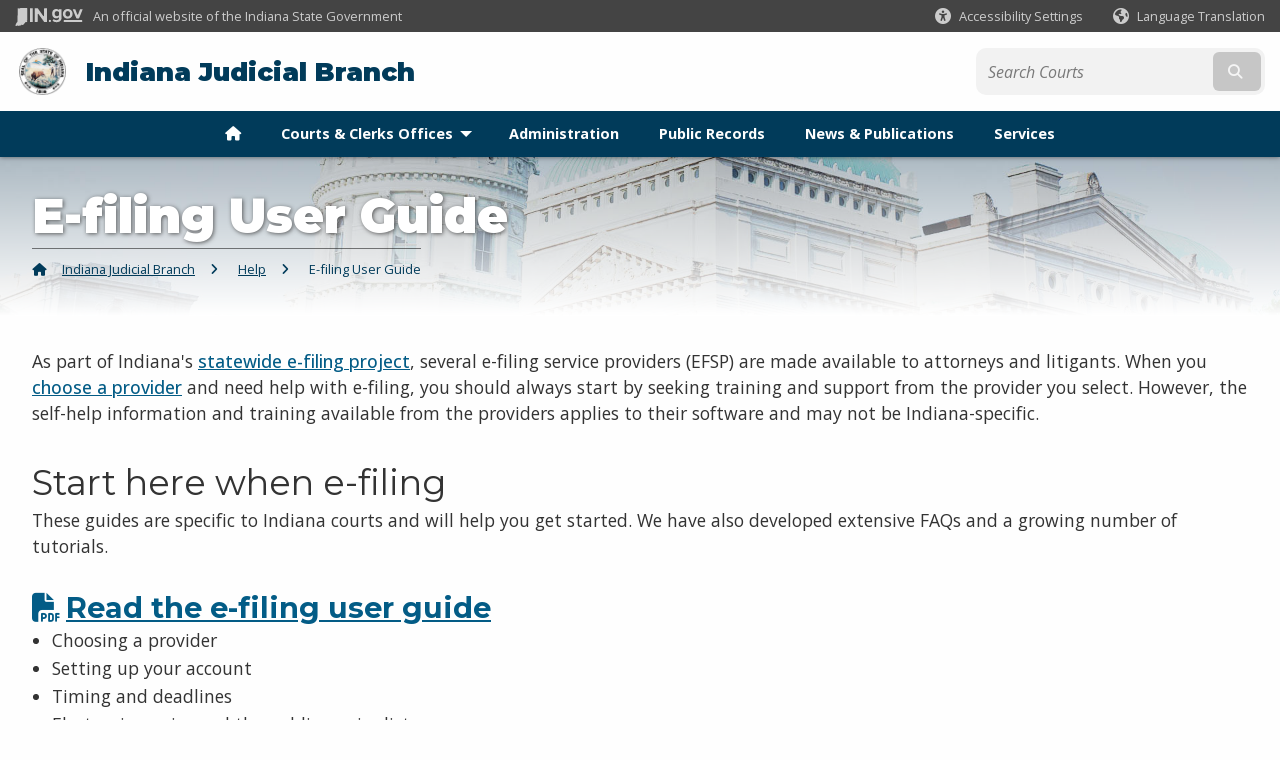

--- FILE ---
content_type: text/html; charset=UTF-8
request_url: https://www.in.gov/courts/help/efiling/
body_size: 7275
content:
<!doctype html>
<html class="no-js" lang="en" aria-label="Indiana Judicial Branch - E-filing User Guide" data="
subpage
">
    <head>
    <!-- Front end is page asset -->
    <title>Indiana Judicial Branch: E-filing User Guide</title>
<meta charset="utf-8">
<meta name="description" content="" />
<meta name="keywords" content="" />
<meta name="viewport" content="width=device-width, initial-scale=1.0">
<meta name="apple-mobile-web-app-capable" content="yes">
<meta http-equiv="X-UA-Compatible" content="IE=edge,chrome=1">
<meta name="dcterms.title"      content="E-filing User Guide">
<meta name="dcterms.creator"    content="Indiana Judicial Branch">
<meta name="dcterms.created"    content="2020-11-09T11:32:44-05:00">
<meta name="dcterms.modified"   content="2025-06-04T13:05:57-04:00">
<meta name="dcterms.issued"     content="2025-06-04T13:05:56-04:00">
<meta name="dcterms.format"     content="HTML">
<meta name="dcterms.identifier" content="https://www.in.gov/courts/help/efiling">
<!-- EnhancedUiSearch //-->
<!-- Settings //-->
<meta name="assetType" content="page_standard" />
<meta name="assetName" content="Efiling User Guide" />
<!-- Publishing - Page Details //-->
    <meta itemprop="name" content="E-filing User Guide" />
    <meta itemprop="description" content="" />
    <meta itemprop="image" content="" />
<meta name="twitter:card" content="summary" />
        <meta name="twitter:title" content="E-filing User Guide" />
        <meta name="twitter:description" content="" />
        <meta property="og:title" content="E-filing User Guide" />
        <meta property="og:description" content="" />
<meta property="og:type" content="website" />
<meta property="og:url" content="https://www.in.gov/courts/help/efiling/" />
<meta property="og:site_name" content="Indiana Judicial Branch" />
<meta property="article:published_time" content="2025-06-04T13:05:56-04:00" />
<meta property="article:modified_time" content="2025-06-04T13:05:57-04:00" />
<meta property="article:tag" content="" />
<link rel="shortcut icon" href="/global/images/favicon.ico" />
                <link rel="preconnect" href="https://fonts.googleapis.com">
<link rel="preconnect" href="https://fonts.gstatic.com" crossorigin>
<link href="https://fonts.googleapis.com/css2?family=Kanit:ital,wght@0,300;0,400;0,600;0,700;1,300;1,400;1,600;1,700&family=Rethink+Sans:ital,wght@0,400..800;1,400..800&display=swap" rel="stylesheet">
<link type="text/css" rel="stylesheet" media="all" href="/global/css/font-awesome-6.7.1/css/all.min.css" /> 
<link type="text/css" rel="stylesheet" media="all" href="/global/css/agency-styles-2024.css" />
<script type="text/javascript" src="/global/javascript/jquery-3.5.1.js"></script>
<!-- u: 52676 -->
        <link href="/courts/includes/custom.css" rel="stylesheet">
         <link href="/courts/includes/colors_2024.css" rel="stylesheet">
</head>
<body id="subpage" class="courts adaptive show-horizontal-menu ">
                <header data-sticky-container class="">
    <div data-sticky data-margin-top="0" data-sticky-on="small">
        <div id="header_sliver" class="row expanded">
            <div id="header_sliver_logo_container" class="container_ingovlogo columns">
                    <svg id="in-gov-logo-svg" class="in-gov-logo-svg" alrt="IN.gov Logo" data-name="IN.gov Logo"
                        xmlns="https://www.w3.org/2000/svg" viewBox="0 0 120 32.26" height="18" width="68">
                        <defs>
                            <style>
                                .ingov-logo {
                                    fill: #fff;
                                }
                            </style>
                        </defs>
                        <title>IN.gov</title>
                        <path class="ingov-logo"
                            d="M20.21.1,9.8,0A3.6,3.6,0,0,0,8.53.26L6.81,1A.91.91,0,0,1,6.45,1,.86.86,0,0,1,6.15,1l-1-.45A.84.84,0,0,0,4.2.68a.88.88,0,0,0-.26.63L3.63,24a1.63,1.63,0,0,1-.25.75L1,28a3.65,3.65,0,0,0-.53,1.18L0,31.28a.83.83,0,0,0,.13.7.73.73,0,0,0,.57.28,1,1,0,0,0,.31,0l2.71-.83a1.3,1.3,0,0,1,.7.05L5.58,32a1.25,1.25,0,0,0,.51.12A1.37,1.37,0,0,0,7,31.77l.61-.56a.82.82,0,0,1,.49-.16h.07l.9.18.19,0a1.2,1.2,0,0,0,1.11-.7l.28-.65a.15.15,0,0,1,.17-.07l1.94.68a1.11,1.11,0,0,0,.34.06,1.18,1.18,0,0,0,1-.57l.32-.55a3.91,3.91,0,0,1,.61-.75l1.57-1.41a1.59,1.59,0,0,0,.46-1.37L17,25.57h0a2.72,2.72,0,0,0,1.35,0l1.88-.53a.82.82,0,0,0,.45-1.34L20.18,23a.08.08,0,0,1,0-.07.09.09,0,0,1,0-.06l.31-.23a1.76,1.76,0,0,0,.64-1.28l.07-20.19A1,1,0,0,0,20.21.1Zm61.61,2H78.65A.61.61,0,0,0,78,2.7a.61.61,0,0,1-1,.47,6.25,6.25,0,0,0-4.1-1.49c-4.19,0-7.31,3-7.31,8.44s3.16,8.44,7.31,8.44A6.22,6.22,0,0,0,77,17a.61.61,0,0,1,1,.46v.16c0,3.26-2.47,4.19-4.56,4.19a6.79,6.79,0,0,1-4.66-1.55.61.61,0,0,0-.93.14l-1.27,2.05a.62.62,0,0,0,.14.81,10.1,10.1,0,0,0,6.72,2.12c4.08,0,9-1.54,9-7.86V2.7A.61.61,0,0,0,81.82,2.09ZM78,12.59a.63.63,0,0,1-.14.39,4.9,4.9,0,0,1-3.6,1.7c-2.47,0-4.19-1.72-4.19-4.56s1.72-4.56,4.19-4.56a4.79,4.79,0,0,1,3.63,1.73.59.59,0,0,1,.11.35Zm15.59,6.48a8.41,8.41,0,0,0,8.78-8.72,8.77,8.77,0,0,0-17.54,0A8.4,8.4,0,0,0,93.63,19.07Zm0-13.52c2.71,0,4.26,2.23,4.26,4.8s-1.54,4.84-4.26,4.84S89.41,13,89.41,10.36,90.92,5.55,93.63,5.55Zm25.49-3.47h-2.8a.88.88,0,0,0-.82.57l-3.29,8.78a.88.88,0,0,1-1.64,0l-3.29-8.78a.88.88,0,0,0-.82-.57H103.7a.88.88,0,0,0-.81,1.2l6,14.82a.88.88,0,0,0,.81.55h3.52a.88.88,0,0,0,.81-.55l6-14.82A.88.88,0,0,0,119.12,2.09ZM61.59,21.23a2,2,0,1,0,2,2A2,2,0,0,0,61.59,21.23ZM30.18.44H26.66a.88.88,0,0,0-.88.88v23a.88.88,0,0,0,.88.88h3.52a.88.88,0,0,0,.88-.88v-23A.88.88,0,0,0,30.18.44Zm25.47,0H52.13a.88.88,0,0,0-.88.88V13.74a.88.88,0,0,1-1.59.51L40.05.81a.88.88,0,0,0-.71-.37H35.25a.88.88,0,0,0-.88.88v23a.88.88,0,0,0,.88.88h3.52a.88.88,0,0,0,.88-.88v-13a.88.88,0,0,1,1.59-.51l9.95,14a.88.88,0,0,0,.71.37h3.76a.88.88,0,0,0,.88-.88v-23A.88.88,0,0,0,55.65.44ZM118.59,21.6H87.28a.88.88,0,0,0-.88.88v1.75a.88.88,0,0,0,.88.88h31.31a.88.88,0,0,0,.88-.88V22.48A.88.88,0,0,0,118.59,21.6Z"
                            transform="translate(0 0)"></path>
                    </svg>
                <a href="https://www.in.gov/" target="_blank">
                <span id="header_sliver_official_text">An official website <span class="small-hide">of the Indiana State Government</span></span>
                </a>
            </div>
            <div class="columns medium-hide medium-2 large-2 shrink">
                <a id="header_sliver_accessibility_link" href="javascript:void(0);" data-acsb-custom-trigger="true" role="button" data-acsb-clickable="true" data-acsb-navigable="true" aria-hidden="true" tabindex="-1">
                    <span id="header_sliver_accessibility_icon" class="fas fa-universal-access" aria-hidden="true"></span>
                    <span id="header_sliver_accessibility_text" class="small-hide" aria-hidden="true">Accessibility Settings</span>
                </a>
            </div>
            <div id="google_translate_element_header" class="small-hide columns medium-hide medium-2 large-2 shrink">
                <span id="header_sliver_translation_icon" class="fas fa-globe-americas"></span>
                <span id="header_sliver_translation_text" class="small-hide">Language Translation</span>
            </div>
            <script type="text/javascript">
                function googleTranslateElementInit() {
                    new google.translate.TranslateElement({ pageLanguage: 'en', layout: google.translate.TranslateElement.InlineLayout.VERTICAL }, 'google_translate_element_header');
                }
            </script>
            <script type="text/javascript" src="//translate.google.com/translate_a/element.js?cb=googleTranslateElementInit" async></script>
            <div class="columns small-hide medium-2 large-2 shrink">
                <a id="header_sliver_governor_link" href="https://www.in.gov/gov" target="_blank"><span id="header_sliver_governor_icon" class="fas fa-external-link-alt"></span> <span id="header_sliver_governor_text">Governor Mike Braun</span></a>
            </div>
        </div>
        <div id="header_top" role="navigation" class="row expanded collapse">
            <div class="columns small-12 medium-expand">
                <ul id="header_elem-list" class="row expanded ">
                    <li id="header_agency-logo" class="columns small-12 shrink small-expand">
                                <a href="/courts">
                        <img class="logo_agency" src="/courts/images/indiana-state-seal.png" alt="Indiana State Seal"></a>
                    </li>
                    <li id="header_agency-name" class="columns  has-agency-logo ">   
                                        <a href="/courts">
                            Indiana Judicial Branch
                        </a>
                    </li>
                    <script>
                        var searchCollection = 'agencies1';
                        var searchResultsPage = '/courts/search-results';
                        var searchProfile = 'judiciary';
                    </script>
                    <li id="header_search" class="columns small-12 medium-4 large-3">
                        <form id="agency-fb-search" action="/courts/search-results" method="get" role="search">
                            <input type="hidden" name="profile" value="judiciary">
                            <input type="hidden" name="collection" value="agencies1">
                            <ul id="header_search-list">
                                <li><button type="button" class="button" id="button_voice-search" title="Search by voice"><i
                                            class="fas fa-microphone"></i><span class="show-for-sr">Start voice
                                            input</span></button></li>
                                <li>
                                    <input id="header_agency-search" type="search" placeholder="Search&nbsp;Courts"
                                        data-placeholder="Search&nbsp;Courts" name="query" autocomplete="off"
                                        aria-label="Search query">
                                    <div id="frequent-search-wrap" data-cached=0>
                                        <p><i class="fas fa-star"></i> <strong>Frequent Searches</strong></p>
                                    </div>
                                </li>
                                <li><button type="submit" class="button" id="button_text-search"><span class="fas fa-magnifying-glass"></span><span class="browser-ie11">&gt;</span><span class="show-for-sr">Submit text search</span></button></li>
                            </ul>
                        </form>
                    </li>
                </ul>
            </div>
        </div>
                <nav class="horizontal-menu">
    <ul class="dropdown menu align-left" data-dropdown-menu>
        <li><a href="/courts" aria-label="Home Page"><span style="margin-right:0;" class="fas fa-home"></span></a></li>
<!--  -->
    <li class="">
        <a href="/courts/directory" class="">
            Courts &amp; Clerks Offices
            <span class="show-for-sr"> - Click to Expand</span>
        </a>
<ul class="menu vertical nested">
    <li class=" list-group-item list-group-item-nav" role="treeitem">
    <a   href="/courts/supreme/home" >
        Supreme Court</a>
</li>
    <li class=" list-group-item list-group-item-nav" role="treeitem">
    <a   href="/courts/appeals" >
        Court of Appeals</a>
</li>
    <li class=" list-group-item list-group-item-nav" role="treeitem">
    <a   href="/courts/tax/home" >
        Tax Court</a>
</li>
    <li class=" list-group-item list-group-item-nav" role="treeitem">
    <a   href="/courts/local" >
        Local Courts</a>
</li><li>
        <a href="/courts/directory/federal" class="">
        Federal Courts in Indiana</a>
</li>
    <li class=" list-group-item list-group-item-nav" role="treeitem">
    <a   href="/courts/clerk/home" >
        Appellate Clerk</a>
</li>
</ul></li>
    <li class=" list-group-item list-group-item-nav ">
    <a   href="/courts/admin" >
        Administration
    </a>
</li>
<!--  -->
    <li class="">
            <a href="/courts/public-records" class="">
                Public Records
            </a>
</li>
<!--  -->
    <li class="">
            <a href="/courts/publications" class="">
                News &amp; Publications
            </a>
</li>
<!--  -->
    <li class="">
            <a href="/courts/services" class="">
                Services
            </a>
</li>
    </ul>
</nav>
    </div>
    <div id="top-menu-nav-btn" class="columns shrink bottom-left" title="Main Menu">
        <button id="button_main-menu" aria-expanded="true">
            <div id="toggle" class="button-container">
                <span class="top"></span>
                <span class="middle"></span>
                <span class="bottom"></span>
                <div class="icon-text">MENU</div>
            </div>
        </button>
    </div>
    <!--<div class="faq_box" style="display:none;"></div>-->
    <script>let siteAlertJSONPath = '/courts' + '/includes/site-alert.json'</script>
</header>
<div class="overlay" id="overlay" data-close-on-click="true">
	<nav class="overlay-menu">
		<div class="main-nav" id="main-nav">
		    <div class="section-header section-parent">
                <h2>
                            <span class="fas fa-home"></span><a href="/courts">Indiana Judicial Branch Home</a>
                </h2>
		    </div>
		    <ul class="vertical menu accordion-menu" data-accordion-menu data-submenu-toggle="true" data-multi-open="false">
    <li>
        <a href="/courts/directory">Courts &amp; Clerks Offices
            <span class="show-for-sr"> - Click to Expand</span>
        </a>
<ul class="nested vertical menu submenu is-accordion-submenu" data-toggler=".expanded">
    <li class="parent">
            <a  href="/courts/supreme/home" >Supreme Court
                <span class="show-for-sr"> - Click to Expand</span>
            </a>
        <button class="toggle"></button>
    </li>
    <li class="parent">
            <a  href="/courts/appeals" >Court of Appeals
                <span class="show-for-sr"> - Click to Expand</span>
            </a>
        <button class="toggle"></button>
    </li>
    <li class="parent">
            <a  href="/courts/tax/home" >Tax Court
                <span class="show-for-sr"> - Click to Expand</span>
            </a>
        <button class="toggle"></button>
    </li>
    <li class="parent">
            <a  href="/courts/local" >Local Courts
                <span class="show-for-sr"> - Click to Expand</span>
            </a>
        <button class="toggle"></button>
    </li>
    <li>
        <a href="/courts/directory/federal">Federal Courts in Indiana
            <span class="show-for-sr"> - Click to Expand</span>
        </a>
</li>
    <li class="parent">
            <a  href="/courts/clerk/home" >Appellate Clerk
                <span class="show-for-sr"> - Click to Expand</span>
            </a>
        <button class="toggle"></button>
    </li>
</ul></li>
    <li class="list-group-item list-group-item-nav ">
            <a  href="/courts/admin" >Administration
            </a>
    </li>
    <li>
                <a href="/courts/public-records">Public Records</a>
</li>
    <li>
                <a href="/courts/publications">News &amp; Publications</a>
</li>
    <li>
                <a href="/courts/services">Services</a>
</li>
            </ul>
        </div>
    </nav>
    <div id="mm-close">
        <span class="fas fa-times fa-small"></span>&nbsp; Close Menu
    </div>
</div>
        <div id="container_main" class="row expanded ">
            <main class="columns medium-12">
                <article aria-label="IN.gov Content">
<!-- banner -->
        <div id="subpage-banner-container" style="background-image: url('/courts/images/banner-news.jpg'); background-position: center center;">
	        <div id="subpage-banner-overlay">
		        <div id="subpage-banner-width">
		            <h1 id="subpage-main-title">E-filing User Guide</h1>
	    	        <ul id="subpage-breadcrumbs">
                        <li>
                            <span class="fas fa-home"></span>
                                    <a href="/courts">Indiana Judicial Branch</a> 
                        </li>
                        <li>
                                    <span class="fas fa-angle-right"></span>
                                    <a href="/courts/help">Help</a>
                        </li>
                        <li>
                                <span class="show-for-sr">Current: </span>
                                <span class="fas fa-angle-right"></span>
                                E-filing User Guide
                        </li>
	    	        </ul>
	    	    </div>
	        </div>
        </div>
                                        <!-- Standard page container -->
                                            <!--<div class="text-container">-->
<section id="content_container_171613">
<p>As part of Indiana's <a href="/courts/efiling">statewide e-filing project</a>, several e-filing service providers (EFSP) are made available to attorneys and litigants. When you <a href="/courts/efiling/providers">choose a provider</a> and need help with e-filing, you should always start by seeking training and support from the provider you select. However, the self-help information and training available from the providers applies to their software and may not be Indiana-specific.</p><h3>Start here when e-filing</h3><p>These guides are specific to Indiana courts and will help you get started. We have also developed extensive FAQs and a growing number of tutorials.</p><div id="materials2"><h4><a href="/courts/files/efiling-user-guide.pdf" target="_blank"><span class="fa fa-file-pdf"> </span>Read the e-filing user guide</a></h4><ul><li>Choosing a provider</li><li>Setting up your account</li><li>Timing and deadlines</li><li>Electronic service and the public service list</li><li>Preparing documents to be e-filed</li></ul><h4><a href="/courts/help/efiling/tutorials"><span class="fa fa-link"> </span>View e-filing tutorials &amp; infographics</a></h4><ul><li>Electronic service and the public service list</li><li>Managing multiple emails</li><li>Changing law firms</li><li>Emails to expect in your inbox</li></ul><h4><a href="/courts/files/efiling-party-names.pdf" target="_blank"><span class="fa fa-file-pdf"> </span>Read the guide on naming your parties</a></h4><ul><li>Understand important guidelines on naming your parties</li><li>See important information for both Trial Courts and Appellate Courts</li></ul><h4><a href="/courts/files/efiling-ar9-guidance.pdf" target="_blank"><span class="fa fa-file-pdf"> </span>Read the guide on confidential filings</a></h4><ul><li>Understand how to handle confidential information in e-filed documents</li><li>Also see <a href="https://rules.incourts.gov/Content/records/default.htm" target="_blank">Rules on Access to Court Records</a> and <a href="/courts/iocs/publications/excluded-records">Records and Documents Excluded from Public Access</a></li><li>Also see <a href="https://rules.incourts.gov/Content/appellate/rule23/current.htm" target="_blank">Appellate Rule 23</a></li></ul><h4><a href="/courts/iocs/files/casetype-quick-reference.pdf" target="_blank"><span class="fa fa-file-pdf"> </span>Read the case type quick reference</a></h4><ul><li>Choosing the right case type when filing a new case</li></ul><h4><a href="https://courts-ingov.zendesk.com/hc/en-us/sections/115001496647-E-filing" target="_blank"><span class="fa fa-question-circle"> </span>Get answers to frequently asked questions (FAQs)</a></h4></div>
</section>
                </article> 
            </main> 
        </div> 
                
        <input type="hidden" name="token" value="93870de6995347edd612cc86f5e3e337f2fc04b1"  class="sq-form-field" id="token" />        
                    <section id="footer_agency" data-ctype="agency-footer" aria-label="agency information" role="contentinfo">
  <div class="row expanded">
      <div id="footer_agency-brand" class="columns small-12 medium-3">
        <img class="logo_agency" alt="Indiana State Seal" src="/courts/images/indiana-state-seal.png" height="40">
        <p>Indiana Judicial Branch</p>
      </div>
      <div id="footer_agency-links" class="columns small-12 medium-9">
        <div class="row expanded">
          <div class="columns small-12 medium-expand">
            <h2>Helpful Links</h2>
            <ul><li><a href="https://workforindiana.in.gov/search/?searchby=location&amp;createNewAlert=false&amp;q=&amp;optionsFacetsDD_customfield3=Supreme+Court+Administration&amp;optionsFacetsDD_city=&amp;optionsFacetsDD_customfield1=&amp;locationsearch=&amp;geolocation=" target="_blank">Jobs</a></li><li><a href="https://courts-ingov.zendesk.com/hc/en-us/categories/115000874788-Judicial-System-Indiana" target="_blank">FAQs</a></li><li><a href="https://events.in.gov/courts" target="_blank">Calendar</a></li><li><a href="https://www.in.gov/courts/holidays/">Hours &amp; Holidays</a></li><li><a href="/courts/help">Help</a></li><li><a href="/courts/contact">Contact Us</a></li></ul>
          </div>
          <div class="columns small-12 medium-expand">
            <h2>Policies</h2>
            <ul><li><a href="/courts/policies/ada">ADA Accommodation</a></li><li><a href="/courts/policies/lap">Language Access Plan</a></li><li><a href="/courts/policies">Data &amp; Technology</a></li><li><a href="http://www.in.gov/core/privacy.html">Privacy</a></li><li><a href="/courts/policies">More Policies</a></li></ul>
          </div>
          <div class="columns small-12 medium-expand">
            <h2>Social Media</h2>
            <ul class="icons_social row medium-collapse" aria-label="Social Media Links" title="Social Media Links">
              <li class="columns">
                <a title="Twitter/X" href="https://www.twitter.com/incourts" target="_blank" aria-label="Twitter/X"><span class="fab fa-x-twitter" title="Twitter"></span><span class="browser-ie11 show-for-sr">Twitter</span></a>
              </li>
              <li class="columns">
                <a title="YouTube" href="http://www.youtube.com/incourts" target="_blank" aria-label="YouTube"><span class="fab fa-youtube" title="YouTube"></span><span class="browser-ie11 show-for-sr">YouTube</span></a>
              </li>
              <li class="columns">
                <a title="LinkedIn" href="https://www.linkedin.com/company/indiana-supreme-court/" target="_blank" aria-label="LinkedIn"><span class="fab fa-linkedin" title="LinkedIn"></span><span class="browser-ie11 show-for-sr">LinkedIn</span></a>
              </li>
              <li class="columns">
                <a title="Flickr" href="http://www.flickr.com/photos/incourts/sets/" target="_blank" aria-label="Flickr"><span class="fab fa-flickr" title="Flickr"></span><span class="browser-ie11 show-for-sr">Flickr</span></a>
              </li>
              <li class="columns">
                <a title="Email" href="https://www.in.gov/courts/subscribe" target="_blank" aria-label="Email"><span class="far fa-envelope" title="Email"></span><span class="browser-ie11 show-for-sr">Email</span></a>
              </li>
          </ul>
          </div>
      </div>
  </div>
</section>
                    <script type="text/javascript" src="/global/javascript/agency-scripts-2022.js"></script> 
<script type="text/javascript" src="/global/javascript/components/libraries/glide-polyfilled.min.js"></script> 
<script async src="https://siteimproveanalytics.com/js/siteanalyze_10656.js"></script>
<script>(function(){ var s = document.createElement('script'), e = ! document.body ? document.querySelector('head') : document.body; s.src = 'https://acsbapp.com/apps/app/dist/js/app.js'; s.async = true; s.onload = function(){ acsbJS.init({ statementLink : '', footerHtml : '', hideMobile : true, hideTrigger : true, language : 'en', position : 'right', leadColor : '#113360', triggerColor : '#113360', triggerRadius : '50%', triggerPositionX : 'right', triggerPositionY : 'bottom', triggerIcon : 'people', triggerSize : 'medium', triggerOffsetX : 35, triggerOffsetY : 35, mobile : { triggerSize : 'small', triggerPositionX : 'right', triggerPositionY : 'bottom', triggerOffsetX : 10, triggerOffsetY : 10, triggerRadius : '50%' } }); }; e.appendChild(s);}());</script>
<script>
    function hideAccessibeTriggerFromScreenReaders() {  // Updated 7/21/25 by CV
      const interval = setInterval(() => {
        const trigger = document.querySelector('[data-acsb-custom-trigger="true"]');
        if (trigger) {
          const triggerTab = trigger.getAttribute('tabindex');
          if (triggerTab === '0') {
            trigger.setAttribute('aria-hidden', 'true');
            trigger.setAttribute('tabindex', '-1');
            clearInterval(interval);
          }
        }
      }, 300); // check every 300ms
    }
    window.addEventListener('load', hideAccessibeTriggerFromScreenReaders);  // Call on window.load
</script>
        <script type="text/javascript" src="/courts/includes/custom.js"></script>
        <script>
            document.addEventListener('DOMContentLoaded', function() {
                //Send doc height to parent frame (will be moving this code)
                function sendHeight() {
                    setTimeout(function() {
                        var scrollHeight = document.body.scrollHeight;
                        scrollHeight > 1 ? parent.postMessage({ 'request' : 'getdocheight', "data": scrollHeight }, '*') : sendHeight(); //Call sendHeight() again if no height yet
                    }, 500);
                }
                sendHeight(); //Send it
            });
        </script>
    <!-- Squiz hidden include Sub Page -->
</body>
</html>

--- FILE ---
content_type: application/javascript
request_url: https://www.in.gov/courts/includes/custom.js
body_size: 3470
content:


// Custom Agency JS - loads after jQuery and agency scripts


$(document).ready(function() {
    /* Focus Search input on Search Modal Click */
    $( "#agency-search-btn" ).click(function() {
        setTimeout(function(){ 
            $("#secondarySearchBar").focus();
            
         }, 1000);
    });
    
    (function(i,s,o,g,r,a,m){i['GoogleAnalyticsObject']=r;i[r]=i[r]||function(){
      (i[r].q=i[r].q||[]).push(arguments)},i[r].l=1*new Date();a=s.createElement(o),
      m=s.getElementsByTagName(o)[0];a.async=1;a.src=g;m.parentNode.insertBefore(a,m)
      })(window,document,'script','https://www.google-analytics.com/analytics.js','ga');
      var currentHREF = window.location.href;
      var gaVal;
      if(currentHREF.indexOf('judiciary') >= 0) { gaVal = 'UA-36796332-1'; } //Core
      if(currentHREF.indexOf('judiciary/appeals') >= 0) { gaVal = 'UA-36796332-4'; } //Appeals
      if(currentHREF.indexOf('judiciary/iocs') >= 0) { gaVal = 'UA-36796332-6'; } //Center
      if(currentHREF.indexOf('judiciary/selfservice') >= 0) { gaVal = 'UA-36796332-7'; } //Self-Service
      if(currentHREF.indexOf('judiciary/admin') >= 0) { gaVal = 'UA-36796332-2'; } //Admin
      if(currentHREF.indexOf('judiciary/ace') >= 0) { gaVal = 'UA-36796332-8'; } //BLE - ACE - CLE
      if(currentHREF.indexOf('judiciary/citc') >= 0) { gaVal = 'UA-36796332-15'; } //CITC
      if(currentHREF.indexOf('judiciary/cofc') >= 0) { gaVal = 'UA-36796332-14'; } //Clerk
      if(currentHREF.indexOf('judiciary/defender') >= 0) { gaVal = 'UA-36796332-12'; } //Defender
      if(currentHREF.indexOf('judiciary/discipline') >= 0) { gaVal = 'UA-36796332-13'; } //Discipline
      if(currentHREF.indexOf('judiciary/ijlap') >= 0) { gaVal   = 'UA-36796332-10'; } //JLAP
      if(currentHREF.indexOf('judiciary/supreme') >= 0) { gaVal = 'UA-36796332-3'; } //Supreme
      if(currentHREF.indexOf('judiciary/tax') >= 0) { gaVal = 'UA-36796332-5'; } //Tax
      //console.log(gaVal);
      ga('create', gaVal, 'auto');
      ga('send', 'pageview');
});


function MM_jumpMenu(targ,selObj,restore){ //v3.0
  eval(targ+".location='"+selObj.options[selObj.selectedIndex].value+"'");
  if (restore) selObj.selectedIndex=0;
}
 

<!--Slideshow JS -->
/**
 *    jquery.slideShow (1.0.6)
 *     by Marcel Eichner (www.marceleichner.de)
 *     <love@ephigenia.de>
 *
 *    This simple slideshow plugin will provide your effect gallery with
 *     some simple features:
 *
 *    - auto slideshow with repeat and a lot of options
 *    - callback for slide changing (gotoSlide) and slide Clicks (onSlideClick)
 *    - different option variables to configure
 *    - change of slide through clicking numbers, next, prev etc and mouse
 *      movement over the slides
 *    - text over images possible
 *    - random start slide via { start: 'rnd' }
 *    - start/stop slideshow and read playing status
 *    
 *    learn more about this plugin and other projects at:
 *    http://code.marceleichner.de/project/jquery.slideShow/
 *
 *    Copyright (c) 2009 Marcel Eichner (www.marceleichner.de)
 *    Licensed under the MIT license:
 *    http://www.opensource.org/licenses/mit-license.php
 *
 *    NOTE: This script requires jQuery to work.  Download jQuery at www.jquery.com
 */
(function($){
    
    $.fn.slideShow = function(options) {
        
        // multiple elements
        if (this.length > 1) {
            this.each(function() { $(this).slideShow(options)});
            return this;
        }
        // private vars
        this.defaults = {
            start:             0,        // start index, set to 'random' or 'rnd' to random start
            interval:         7,        // interval, autoplay, set to false for no auto-play, in seconds
            repeat:         true,    // repeat at the end
            transition: {
                mode: 'fade',
                speed: 1000
            },
            slideSize:         'auto',    // size for slides (used for mouseover and stuff)
            hoverNavigation:false,    // enable mouse to change images 
            slideClick:     false,    // insert callback method for slide clicks
            gotoSlide:         false    // slide change callback
        };
        this.options = $.extend({}, this.defaults, options);
        
        // internal vars
        this.numSlides = this.find('.slide').length;
        if (this.options.start == 'random' || this.options.start == 'rnd') {
            this.current = Math.floor(Math.random() * this.numSlides) + 1;
        } else {
            this.current = this.options.start;
        }
        if (this.current >= this.numSlides) {
            this.current = this.numSlides - 1;
        }
        this.last = false;
        this.elm = $(this);
        this.interval = false;
        this.mouse = {
            x: 0,        // store mouse x relative position on element
            y: 0,        // store mouse y relative position on element
            over: false    // store mouse over boolena value
        };
        
        // init slideshow
        this.init = function() {
            
            // set slide container to correct width and height
            if (this.find('.slides').length) {
                // auto-detect slide size
                if (this.options.slideSize == 'auto') {
                    this.options.slideSize = {
                        width: this.find('.slide:first img').width(),
                        height: this.find('.slide:first img').height()
                    };
                }
                // don't set size of slides and slide container if not needed
                if (this.options.slideSize != 'none' && this.options.slideSize != false) {
                    this.find('.slides, .slide').css({
                        height: this.options.slideSize.height + 'px',
                        width: this.options.slideSize.width + 'px',
                        overflow: 'hidden'
                    });
                }
            }
            
            // set slides to be positioned absolute
            this.find('.slide').css('position','absolute');
            // hide slides if not hidden allready
            this.find('.slide:not(:eq(' + this.current + '))').hide();
            
            // navigation shortcuts
            this.find('.first, .next, .prev, .last, .navigation, .slide, .page, .slides').data('slideShow', this);
            this.find('.first').click(this.first);
            this.find('.next').click(this.next);
            this.find('.prev').click(this.previous);
            this.find('.last').click(this.last);
            
            // init pag&#65533;nation buttons if available
            this.find('.navigation .page:eq(' + this.current + ')').addClass('selected');
            this.find('.page').click(function() {
                if (!(slideShow = $(this).data('slideShow'))) {
                    var slideShow = this;
                }
                // determine position in navigation
                var index = $(this).html();
                if (!(index = parseInt($(this).html()-1))) {
                    var index = $(this).parents('.navigation').find('.page').index($(this));
                }
                slideShow.gotoSlide(index);
            });
            
            // init mouse move handler
            this.find('.slide').mousemove(function(event) {
                var slideShow = $(this).data('slideShow');
                // calculate mouse relative position and store it
                slideShow.mouse.x = Math.abs(event.clientX - $(this).position().left);
                slideShow.mouse.y = Math.abs(event.clientY - $(this).position().top);
                if (slideShow.mouse.x > slideShow.options.slideSize.width) slideShow.mouse.x = slideShow.options.slideSize.width;
                if (slideShow.mouse.y > slideShow.options.slideSize.height) slideShow.mouse.y = slideShow.options.slideSize.height;
                // use mouse vor navigation, calculate new page from mouse position
                if (slideShow.options.hoverNavigation) {
                    var index = Math.round((slideShow.numSlides - 1) * slideShow.mouse.x / slideShow.options.slideSize.width);
                    slideShow.gotoSlide(index, true);
                }
            });
            
            // mouse enter handler
            this.find('.slide').mouseenter(function() {
                var slideShow = $(this).data('slideShow');
                slideShow.mouse.over = true;
                slideShow.stopAuto();
            });
            
            // mouse leave handler
            this.find('.slide').mouseleave(function() {
                var slideShow = $(this).data('slideShow');
                slideShow.mouse.over = false;
                slideShow.auto();
            });
            
            // on click handler
            if (typeof(this.options.slideClick) == 'function') {
                this.find('.slide').click(function() {
                    var slideShow = $(this).data('slideShow');
                    slideShow.options.slideClick(slideShow);
                });
            }
            g = this.current;
            this.current = -1;
            this.gotoSlide(g);
            // start interval for auto animation
            if (this.options.interval > 0) {
                this.auto();
            }
            return this;
        };
        
        // public methods
        this.auto = function() {
            if (!(slideShow = $(this).data('slideShow'))) {
                var slideShow = this;
            }
            if (!slideShow.interval && slideShow.options.interval > 0.001) {
                slideShow.interval = window.setInterval(function() {
                    slideShow.next();
                }, slideShow.options.interval * 1000);
            }
            return this;
        }
        // check if slideshow is running
        this.isPlaying = function() {
            if (!(slideShow = $(this).data('slideShow'))) {
                var slideShow = this;
            }
            return slideShow.interval;
        }
        // stop/play slideshow automatic 
        this.togglePlayback = function() {
            if (!(slideShow = $(this).data('slideShow'))) {
                var slideShow = this;
            }
            if (slideShow.isPlaying()) {
                slideShow.stopAuto();
            } else {
                slideShow.auto();
            }
        },
        // stop automatic slideshow
        this.stopAuto = function() {
            if (!(slideShow = $(this).data('slideShow'))) {
                var slideShow = this;
            }
            if (slideShow.interval) {
                window.clearInterval(slideShow.interval);
                slideShow.interval = false;
            }
            return this;
        }
        // goto first slide
        this.first = function(elm) {
            if (!(slideShow = $(this).data('slideShow'))) {
                var slideShow = this;
            }
            return slideShow.gotoSlide(0);
        };
        // goto last slide
        this.next = function() {
            if (!(slideShow = $(this).data('slideShow'))) {
                var slideShow = this;
            }
            return slideShow.gotoSlide(slideShow.current + 1);
        };
        this.previous = function() {
            if (!(slideShow = $(this).data('slideShow'))) {
                var slideShow = this;
            }
            return slideShow.gotoSlide(slideShow.current - 1);
        };
        this.last = function() {
            if (!(slideShow = $(this).data('slideShow'))) {
                var slideShow = this;
            }
            return slideShow.gotoSlide(slideShow.numSlides);
        };
        this.gotoSlide = function(index, noanimation) {
            if (index < 0) {
                index = this.numSlides - 1;
            }
            if (index >= this.numSlides) {
                index = 0;
            }
            if (index === this.current) return this;
            // get slide elements
            var oldSlide = this.find('.slide:eq(' + this.current +')');
            var newSlide = this.find('.slide:eq(' + index +')');
            // callbacks for animation finished
            oldFinished = function () {
                $(this).removeClass('selected');
                if (!(slideShow = $(this).data('slideShow'))) {
                    var slideShow = this;
                }
                slideShow.elm.find('.navigation .page:eq(' + slideShow.current + ')').addClass('selected');
                if (!slideShow.mouse.over) {
                    slideShow.auto();
                }
            }
            newFinished = function() {
                if (!(slideShow = $(this).data('slideShow'))) {
                    var slideShow = this;
                }
                slideShow.elm.find('.navigation .page:not(:eq(' + slideShow.current + '))').removeClass('selected');
                $(this).addClass('selected');
            }
            // get slideshow
            if (!(slideShow = $(this).data('slideShow'))) {
                var slideShow = this;
            }
            slideShow.stopAuto();
            // call callback
            if (typeof(this.options.gotoSlide) == 'function') {
                this.options.gotoSlide(slideShow, index);
            }
            // start transition
            if (noanimation) {
                oldSlide.hide(1, oldFinished);
                newSlide.show(1, newFinished);
            } else {
                if (typeof(this.options.transition.mode) == 'function') {
                    this.call(this.options.transition.mode, newSlide, oldSlide);
                } else {
                    switch(this.options.transition.mode) {
                        default:
                        case 'fade':
                            oldSlide.fadeOut(this.options.transition.speed, oldFinished);
                            newSlide.fadeIn(this.options.transition.speed, newFinished);
                            break;
                    }
                }
            }
            this.last = this.current;
            this.current = index;
            return this;
        };
        
        return this.init();
    }
    
})(jQuery);


--- FILE ---
content_type: application/javascript; charset=utf-8
request_url: https://courts-ingov.zendesk.com/api/v2/help_center/en-us/sections/115001508508-General-Support/articles.json?sort_order=asc&callback=jQuery35105043731106152483_1768723709351&_=1768723709352
body_size: 5183
content:
jQuery35105043731106152483_1768723709351({"count":10,"next_page":null,"page":1,"page_count":1,"per_page":30,"previous_page":null,"articles":[{"id":115005248288,"url":"https://courts-ingov.zendesk.com/api/v2/help_center/en-us/articles/115005248288.json","html_url":"https://courts-ingov.zendesk.com/hc/en-us/articles/115005248288-Need-Help-Have-problems-Who-do-I-call-What-Agency","author_id":19552993367,"comments_disabled":true,"draft":false,"promoted":false,"position":1,"vote_sum":-35,"vote_count":425,"section_id":115001508508,"created_at":"2017-03-30T17:05:11Z","updated_at":"2024-04-29T18:12:56Z","name":"Need Help? Have problems? Who do I call? What Agency?","title":"Need Help? Have problems? Who do I call? What Agency?","source_locale":"en-us","locale":"en-us","outdated":false,"outdated_locales":[],"edited_at":"2023-01-13T17:29:16Z","user_segment_id":null,"permission_group_id":263726,"content_tag_ids":[],"label_names":["Court Interperter Certification","Indiana Supreme Court","Court of Appeals","Clerk of Courts","Indiana State Court Administration","Conference for Legal Education Opporunity","Continuing of Operations Planning","Commission Race and Gender Fairness","Family Court Project","Judicial Technology \u0026 Automation Comm.","Judicial Qualifications","Guardian Ad Litem/Court Appointed Specail","Self-Service Legal Center","Board of Law Examiners","Commission for Continuing Legal Education","Disciplinary Commission","Judges and Lawyers Assistance Program","Courts in the Classrom","Pro Bono Commission","Public Defender","tax court"],"body":"\u003cp\u003eThe \u003ca href=\"http://www.in.gov/core/help.html\"\u003eState Information Center\u003c/a\u003e is the single point of contact for the general public and businesses to find answers to \u003cspan class=\"wysiwyg-underline\"\u003e\u003cstrong\u003egeneral questions\u003c/strong\u003e\u003c/span\u003e relating to all aspects of state government.  Our goal is to make government more \u003cspan lang=\"EN\"\u003eaccessible to its residents\u003c/span\u003e.  If we can't answer the question, due to policy or procedural related, we will refer you to the appropriate resource for assistance to meet your specific needs.\u003c/p\u003e\n\u003cp\u003eState Information Counselors are available: Monday - Friday from 7:30 A.M. - 5 P.M.\u003c/p\u003e\n\u003cp\u003eCall:  800-457-8283 (800-45-STATE)\u003c/p\u003e\n\u003cp\u003eEmail: \u003ca href=\"https://courts-ingov.zendesk.com/hc/en-us/requests/new\"\u003eClick Here\u003c/a\u003e\u003c/p\u003e","user_segment_ids":[]},{"id":115005074687,"url":"https://courts-ingov.zendesk.com/api/v2/help_center/en-us/articles/115005074687.json","html_url":"https://courts-ingov.zendesk.com/hc/en-us/articles/115005074687-Where-can-I-call-or-go-to-talk-with-a-lawyer-about-some-legal-questions","author_id":19552993367,"comments_disabled":true,"draft":false,"promoted":false,"position":2,"vote_sum":117,"vote_count":227,"section_id":115001508508,"created_at":"2017-03-30T17:00:44Z","updated_at":"2024-04-29T20:12:04Z","name":"Where can I call or go to talk with a lawyer about some legal questions?","title":"Where can I call or go to talk with a lawyer about some legal questions?","source_locale":"en-us","locale":"en-us","outdated":false,"outdated_locales":[],"edited_at":"2023-07-11T18:32:58Z","user_segment_id":null,"permission_group_id":263726,"content_tag_ids":[],"label_names":[],"body":"\u003cp\u003eOnly lawyers may give legal advice. Court staff—whether or not they are licensed to practice law—cannot give legal advice because they have to stay neutral in every case. Learn more about the difference between legal advice and legal information at \u003ca href=\"https://www.in.gov/courts/publications/legal-info-guide/\"\u003ecourts.in.gov/publications/legal-info-guide\u003c/a\u003e\u003c/p\u003e\n\u003cp\u003e\u003ca href=\"https://indianalegalhelp.org/\" target=\"_blank\" rel=\"noopener\"\u003eIndianaLegalHelp.org\u003c/a\u003e can help you find legal assistance and provides many forms for use in court.\u003c/p\u003e\n\u003cp\u003eThe American Bar Association has a website at \u003ca href=\"https://indiana.freelegalanswers.org/\" target=\"_blank\" rel=\"noopener\"\u003eindiana.freelegalanswers.org\u003c/a\u003e that allows eligible clients to post legal questions to a private, confidential messaging system. The questions are answered by private attorneys at no cost to the client.\u003c/p\u003e\n\u003cp\u003eThe Indianapolis Bar Association hosts a legal line, where you can call and speak to a lawyer for free. For more information, visit \u003ca href=\"https://www.indybar.org/index.cfm?pg=LegalAdvice-LegalLine\" target=\"_blank\" rel=\"noopener\"\u003eindybar.org\u003c/a\u003e.\u003c/p\u003e\n\u003cp\u003eThe Indianapolis Legal Aid Society has a website at \u003ca href=\"https://www.indylas.org/\" target=\"_blank\" rel=\"noopener\"\u003eindylas.org\u003c/a\u003e and a hotline at 317-635-9538 available statewide (open Mon. to Fri., 9:00 a.m. to 5:00 p.m.).\u003c/p\u003e\n\u003cp\u003eThe Indiana State Bar Association has an online lawyer directory \u003ca href=\"https://www.zeekbeek.com/inbar\" target=\"_blank\" rel=\"noopener\"\u003ezeekbeek.com/inbar\u003c/a\u003e to help you find a lawyer in your area who handles your type of case.\u003c/p\u003e","user_segment_ids":[]},{"id":115005248528,"url":"https://courts-ingov.zendesk.com/api/v2/help_center/en-us/articles/115005248528.json","html_url":"https://courts-ingov.zendesk.com/hc/en-us/articles/115005248528-How-can-I-find-out-if-a-court-has-issued-a-warrant-for-a-person-s-arrest","author_id":19552993367,"comments_disabled":true,"draft":false,"promoted":false,"position":3,"vote_sum":201,"vote_count":999,"section_id":115001508508,"created_at":"2017-03-30T17:06:08Z","updated_at":"2024-04-28T00:20:38Z","name":"How can I find out if a court has issued a warrant for a person's arrest?","title":"How can I find out if a court has issued a warrant for a person's arrest?","source_locale":"en-us","locale":"en-us","outdated":false,"outdated_locales":[],"edited_at":"2024-02-20T17:39:33Z","user_segment_id":null,"permission_group_id":263726,"content_tag_ids":[],"label_names":["mycase.in.gov","OJA","Criminal"],"body":"\u003cp\u003eUnless a court indicates that a warrant is confidential, warrant information is available on the \u003ca href=\"http://mycase.in.gov\"\u003emycase.in.gov\u003c/a\u003e website. If a defendant in a criminal case that is included on the site has a warrant issued against them, this will appear in the case summary. However, the site does not offer a warrant search, nor is there a public website for searching all arrest warrants throughout the state.\u003c/p\u003e\n\u003cp\u003e \u003c/p\u003e","user_segment_ids":[]},{"id":115005247068,"url":"https://courts-ingov.zendesk.com/api/v2/help_center/en-us/articles/115005247068.json","html_url":"https://courts-ingov.zendesk.com/hc/en-us/articles/115005247068-Where-can-I-find-help-in-getting-a-protection-order","author_id":19552993367,"comments_disabled":true,"draft":false,"promoted":false,"position":4,"vote_sum":-15,"vote_count":117,"section_id":115001508508,"created_at":"2017-03-30T17:00:42Z","updated_at":"2024-04-30T13:31:00Z","name":"Where can I find help in getting a protection order?","title":"Where can I find help in getting a protection order?","source_locale":"en-us","locale":"en-us","outdated":false,"outdated_locales":[],"edited_at":"2021-02-01T15:20:04Z","user_segment_id":null,"permission_group_id":263726,"content_tag_ids":[],"label_names":[],"body":"\u003cp\u003eYou have multiple options for help filing a petition for a protection order:\u003c/p\u003e\n\u003cul\u003e\n\u003cli\u003eFile online with the help of a \u003ca href=\"https://www.in.gov/courts/selfservice/protection-orders/\" target=\"_self\" rel=\"undefined\"\u003evictim advocate\u003c/a\u003e (recommended)\u003c/li\u003e\n\u003cli\u003e\n\u003ca href=\"https://public.courts.in.gov/porefsp#/\"\u003eFile online\u003c/a\u003e using our free protection order e-filing tool (local victim advocate information is available on the e-filing site)\u003c/li\u003e\n\u003cli\u003eFile in person at the \u003ca href=\"https://www.in.gov/courts/files/court-directory.pdf\" target=\"_self\" rel=\"undefined\"\u003eClerk’s Office\u003c/a\u003e in the county where you live\u003c/li\u003e\n\u003c/ul\u003e","user_segment_ids":[]},{"id":115005075687,"url":"https://courts-ingov.zendesk.com/api/v2/help_center/en-us/articles/115005075687.json","html_url":"https://courts-ingov.zendesk.com/hc/en-us/articles/115005075687-What-can-I-do-if-I-just-got-a-notice-that-my-home-is-in-foreclosure","author_id":19552993367,"comments_disabled":true,"draft":false,"promoted":false,"position":5,"vote_sum":22,"vote_count":62,"section_id":115001508508,"created_at":"2017-03-30T17:05:02Z","updated_at":"2024-04-28T07:50:44Z","name":"What can I do if I just got a notice that my home is in foreclosure?","title":"What can I do if I just got a notice that my home is in foreclosure?","source_locale":"en-us","locale":"en-us","outdated":false,"outdated_locales":[],"edited_at":"2021-02-01T15:22:24Z","user_segment_id":null,"permission_group_id":263726,"content_tag_ids":[],"label_names":["Court Interperter Certification","Indiana State Court Administration","Conference for Legal Education Opporunity","Continuing of Operations Planning","Commission Race and Gender Fairness","Family Court Project","Judicial Technology \u0026 Automation Comm.","Judicial Qualifications","Guardian Ad Litem/Court Appointed Specail"],"body":"\u003cp\u003eYou may contact the Indiana Foreclosure Prevention Network (IFPN) at 877-GET-HOPE (877-438-4673) or \u003ca href=\"http://www.877gethope.org\"\u003e877gethope.org\u003c/a\u003e. This organization can provide you with a HUD-certified housing counselor at no cost to you.\u003c/p\u003e\n\u003cp\u003e\u003cspan\u003eOr you may contact the court and request a face-to-face settlement conference with your lender. You will need to submit to the court a form to request this conference. \u003ca href=\"https://www.in.gov/courts/selfservice/mortgage/\" target=\"_self\" rel=\"undefined\"\u003eLearn more about settlement conferences\u003c/a\u003e\u003c/span\u003e\u003c/p\u003e","user_segment_ids":[]},{"id":115005075647,"url":"https://courts-ingov.zendesk.com/api/v2/help_center/en-us/articles/115005075647.json","html_url":"https://courts-ingov.zendesk.com/hc/en-us/articles/115005075647-What-do-I-need-to-do-if-I-want-to-complain-about-the-judge-in-my-case","author_id":19552993367,"comments_disabled":true,"draft":false,"promoted":false,"position":6,"vote_sum":7,"vote_count":237,"section_id":115001508508,"created_at":"2017-03-30T17:04:56Z","updated_at":"2025-02-18T18:07:36Z","name":"What do I need to do if I want to complain about the judge in my case?","title":"What do I need to do if I want to complain about the judge in my case?","source_locale":"en-us","locale":"en-us","outdated":false,"outdated_locales":[],"edited_at":"2025-02-18T18:07:36Z","user_segment_id":null,"permission_group_id":263726,"content_tag_ids":[],"label_names":["Court Interperter Certification","Conference for Legal Education Opporunity","Continuing of Operations Planning","Commission Race and Gender Fairness","Family Court Project","Judicial Technology \u0026 Automation Comm.","Judicial Qualifications","Guardian Ad Litem/Court Appointed Specail","Self-Service Legal Center"],"body":"\u003cp\u003e\u003cspan\u003eIf you have a complaint about a judge, it must be \u003cstrong\u003ein writing and verified\u003c/strong\u003e before the Judicial Qualifications Commission can consider it. The \u003ca href=\"https://www.in.gov/courts/ojar/jd-process/jqc-complaint/\" target=\"_blank\" rel=\"noopener noreferrer\"\u003eOffice of Judicial \u0026amp; Attorney Regulation website\u003c/a\u003e has details including a form on how to begin the process. \u003c/span\u003e\u003c/p\u003e","user_segment_ids":[]},{"id":115005075667,"url":"https://courts-ingov.zendesk.com/api/v2/help_center/en-us/articles/115005075667.json","html_url":"https://courts-ingov.zendesk.com/hc/en-us/articles/115005075667-What-do-I-do-if-my-attorney-including-a-public-defender-isn-t-working-on-my-case-the-way-I-would-like","author_id":19552993367,"comments_disabled":true,"draft":false,"promoted":false,"position":7,"vote_sum":23,"vote_count":139,"section_id":115001508508,"created_at":"2017-03-30T17:04:59Z","updated_at":"2025-02-26T15:14:11Z","name":"What do I do if my attorney, including a public defender, isn't working on my case the way I would like?","title":"What do I do if my attorney, including a public defender, isn't working on my case the way I would like?","source_locale":"en-us","locale":"en-us","outdated":false,"outdated_locales":[],"edited_at":"2025-02-26T15:14:11Z","user_segment_id":null,"permission_group_id":263726,"content_tag_ids":[],"label_names":["Public","Disciplinary Commission","OJA"],"body":"\u003cp\u003eIf you believe that your attorney is not representing your interests, you may \u003ca href=\"https://www.in.gov/courts/ojar/di-process/complaint/\"\u003efile a complaint\u003c/a\u003e with the Disciplinary Commission. \u003cspan\u003eAll lawyers must follow written standards for the ethical practice of law. The Disciplinary Commission enforces these rules. \u003c/span\u003e\u003c/p\u003e\n\u003cp\u003e\u003cspan\u003eMatters that do not involve substantial claims of misconduct or that involve disputes over the amount of fees, unless the fees are clearly unreasonable, are not handled through the lawyer discipline system. \u003c/span\u003e\u003c/p\u003e","user_segment_ids":[]},{"id":115005075747,"url":"https://courts-ingov.zendesk.com/api/v2/help_center/en-us/articles/115005075747.json","html_url":"https://courts-ingov.zendesk.com/hc/en-us/articles/115005075747-Is-being-bilingual-sufficient-to-become-a-certified-court-interpreter","author_id":19552993367,"comments_disabled":true,"draft":false,"promoted":false,"position":8,"vote_sum":13,"vote_count":23,"section_id":115001508508,"created_at":"2017-03-30T17:05:17Z","updated_at":"2024-01-31T19:25:38Z","name":"Is being bilingual sufficient to become a certified court interpreter?","title":"Is being bilingual sufficient to become a certified court interpreter?","source_locale":"en-us","locale":"en-us","outdated":false,"outdated_locales":[],"edited_at":"2020-03-03T21:34:20Z","user_segment_id":null,"permission_group_id":263726,"content_tag_ids":[],"label_names":["Court Interperter Certification","Conference for Legal Education Opporunity","Continuing of Operations Planning","Commission Race and Gender Fairness","Family Court Project","Judicial Technology \u0026 Automation Comm.","Judicial Qualifications","Guardian Ad Litem/Court Appointed Specail"],"body":"\u003cp\u003e\u003cspan\u003eNo. Professional court interpreting requires more than being bilingual. Court interpreting is a highly skilled profession that requires training, education, experience, and knowledge of legal terminology in both languages.\u003c/span\u003e\u003c/p\u003e\n\u003cp\u003eWe encourage those individuals interested in this program to read over the \u003ca href=\"http://www.ncsc.org/Education-and-Careers/State-Interpreter-Certification/~/media/Files/PDF/Education%20and%20Careers/State%20Interpreter%20Certification%202/Qualifications.ashx\" target=\"_self\"\u003eself-assessment guide\u003c/a\u003e provided by the National Center for State Courts. \u003cspan\u003eThe Federal Court Interpreter Certification Examination Program also has a \u003ca href=\"http://www.ncsc.org/sitecore/content/microsites/fcice/home/About-the-program/Examinee-Handbook/5-Self-assessment-readiness.aspx\" target=\"_self\"\u003eself-assessment test\u003c/a\u003e.\u003c/span\u003e\u003c/p\u003e","user_segment_ids":[]},{"id":115005075947,"url":"https://courts-ingov.zendesk.com/api/v2/help_center/en-us/articles/115005075947.json","html_url":"https://courts-ingov.zendesk.com/hc/en-us/articles/115005075947-What-should-I-know-before-I-volunteer-to-become-a-GAL-or-CASA","author_id":20942021528,"comments_disabled":true,"draft":false,"promoted":false,"position":9,"vote_sum":12,"vote_count":18,"section_id":115001508508,"created_at":"2017-03-30T17:05:59Z","updated_at":"2023-08-17T20:58:28Z","name":"What should I know before I volunteer to become a GAL or CASA ?","title":"What should I know before I volunteer to become a GAL or CASA ?","source_locale":"en-us","locale":"en-us","outdated":false,"outdated_locales":[],"edited_at":"2023-07-11T18:28:26Z","user_segment_id":null,"permission_group_id":263726,"content_tag_ids":[],"label_names":["Public","Attorneys","Court Services","OJA","GAL","CASA","GAL/CASA","IOCS","Services"],"body":"\u003cp\u003eVolunteers are people from all walks of life who have a variety of professional, educational, and ethnic backgrounds. Volunteers must be at least 21 years of age, submit an application and references, complete an interview, and attend at least 30 hours of pre-service training with the local GAL/CASA program. A criminal background check and child abuse registry check is also required. A college education is not required. A volunteer can have a full time job and still volunteer. The volunteer must also sign the Indiana GAL/CASA Code of Ethics regarding maintaining confidentiality and professionalism.\u003c/p\u003e\n\u003cp\u003eA GAL/CASA volunteer typically spends 5-10 hours a month on a case. Most volunteers have only one or two cases involving one or more children at a time.\u003c/p\u003e\n\u003cp\u003eOnce assigned to a case, the volunteer is asked to commit to the child, and to be that child's advocate until the case is completed—until the child is returned safely home, adopted, or placed in another safe and permanent home. It is very important for the child to have a consistent advocate throughout the case who is familiar with the child's situation and stands by the child until the end of the case.\u003c/p\u003e\n\u003cp\u003eTo become a volunteer, \u003ca href=\"https://www.in.gov/courts/iocs/files/galcasa-directory.pdf\" target=\"_blank\" rel=\"noopener\"\u003econtact the local GAL/CASA program in your community\u003c/a\u003e or in a community near you. You can find the location of all local GAL/CASA programs or visit \u003ca href=\"http://www.casa.in.gov\"\u003ecasa.in.gov\u003c/a\u003e.\u003c/p\u003e\n\u003cp\u003eTo find more information about the National CASA/GAL Association or to locate CASA organizations outside of Indiana, you can visit the \u003ca href=\"https://nationalcasagal.org/site/\" target=\"_blank\" rel=\"noopener\"\u003enationalcasagal.org\u003c/a\u003e.\u003c/p\u003e","user_segment_ids":[]},{"id":115005248628,"url":"https://courts-ingov.zendesk.com/api/v2/help_center/en-us/articles/115005248628.json","html_url":"https://courts-ingov.zendesk.com/hc/en-us/articles/115005248628-Can-I-visit-the-Indiana-Supreme-Court-courtroom-and-or-attend-an-oral-argument","author_id":19552993367,"comments_disabled":true,"draft":false,"promoted":false,"position":10,"vote_sum":22,"vote_count":44,"section_id":115001508508,"created_at":"2017-03-30T17:06:24Z","updated_at":"2024-04-22T00:01:02Z","name":"Can I visit the Indiana Supreme Court courtroom and/or attend an oral argument?","title":"Can I visit the Indiana Supreme Court courtroom and/or attend an oral argument?","source_locale":"en-us","locale":"en-us","outdated":false,"outdated_locales":[],"edited_at":"2021-02-01T15:08:45Z","user_segment_id":null,"permission_group_id":263726,"content_tag_ids":[],"label_names":["Public","Attorneys","Supreme","Outreach","Press","Event"],"body":"\u003cp\u003eYes.\u003c/p\u003e\n\u003cp\u003eUnless the room is already in use, members of the public may view the Courtroom during regular business hours. In addition, the Courtroom is included in guided tours offered by the \u003ca href=\"https://www.in.gov/idoa/2430.htm\"\u003eState House Tour Office\u003c/a\u003e. \u003c/p\u003e\n\u003cp\u003eOral arguments are open to the public, and no registration is required to attend. The press, general public, educators, and students are all invited to attend an oral argument. Most arguments are available to \u003ca href=\"https://mycourts.in.gov/arguments/\"\u003eview online\u003c/a\u003e (live and archive).\u003c/p\u003e\n\u003cp\u003ePlease read the \u003ca href=\"https://www.in.gov/courts/supreme/arguments/visitors-guide/\" target=\"_self\" rel=\"undefined\"\u003eVisitor's Guide to Supreme Court Oral Arguments\u003c/a\u003e to learn more about sitting in on an argument, bringing a tour group or the video feed.\u003c/p\u003e","user_segment_ids":[]}],"sort_by":"position","sort_order":"asc"})